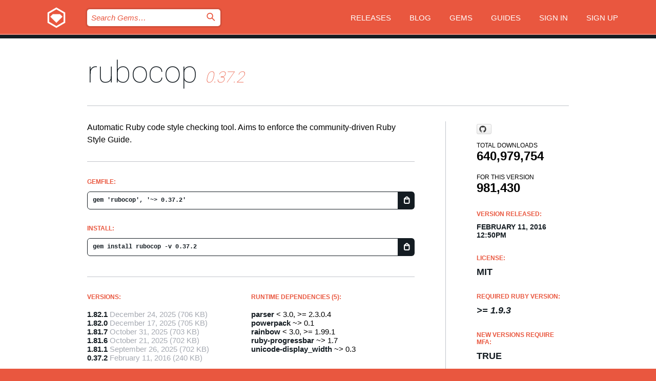

--- FILE ---
content_type: text/html; charset=utf-8
request_url: https://rubygems.org/gems/rubocop/versions/0.37.2
body_size: 5473
content:
<!DOCTYPE html>
<html lang="en">
  <head>
    <title>rubocop | RubyGems.org | your community gem host</title>
    <meta charset="UTF-8">
    <meta content="width=device-width, initial-scale=1, maximum-scale=1, user-scalable=0" name="viewport">
    <meta name="google-site-verification" content="AuesbWQ9MCDMmC1lbDlw25RJzyqWOcDYpuaCjgPxEZY" />
    <link rel="apple-touch-icon" href="/apple-touch-icons/apple-touch-icon.png" />
      <link rel="apple-touch-icon" sizes="57x57" href="/apple-touch-icons/apple-touch-icon-57x57.png" />
      <link rel="apple-touch-icon" sizes="72x72" href="/apple-touch-icons/apple-touch-icon-72x72.png" />
      <link rel="apple-touch-icon" sizes="76x76" href="/apple-touch-icons/apple-touch-icon-76x76.png" />
      <link rel="apple-touch-icon" sizes="114x114" href="/apple-touch-icons/apple-touch-icon-114x114.png" />
      <link rel="apple-touch-icon" sizes="120x120" href="/apple-touch-icons/apple-touch-icon-120x120.png" />
      <link rel="apple-touch-icon" sizes="144x144" href="/apple-touch-icons/apple-touch-icon-144x144.png" />
      <link rel="apple-touch-icon" sizes="152x152" href="/apple-touch-icons/apple-touch-icon-152x152.png" />
      <link rel="apple-touch-icon" sizes="180x180" href="/apple-touch-icons/apple-touch-icon-180x180.png" />
    <link rel="mask-icon" href="/rubygems_logo.svg" color="#e9573f">
    <link rel="fluid-icon" href="/fluid-icon.png"/>
    <link rel="search" type="application/opensearchdescription+xml" title="RubyGems.org" href="/opensearch.xml">
    <link rel="shortcut icon" href="/favicon.ico" type="image/x-icon">
    <link rel="stylesheet" href="/assets/application-fda27980.css" />
    <link href="https://fonts.gstatic.com" rel="preconnect" crossorigin>
    <link href='https://fonts.googleapis.com/css?family=Roboto:100&amp;subset=greek,latin,cyrillic,latin-ext' rel='stylesheet' type='text/css'>
    
<link rel="alternate" type="application/atom+xml" href="https://feeds.feedburner.com/gemcutter-latest" title="RubyGems.org | Latest Gems">

    <meta name="csrf-param" content="authenticity_token" />
<meta name="csrf-token" content="PWIrI96tO21XGK7sGH2cRZ1lp0Xf49qdwjGLo6Fda2QK8EqEKnVA9JXsT_LcosPsylUpPXtshaKJpV0ydwX3nw" />
      <link rel="alternate" type="application/atom+xml" title="rubocop Version Feed" href="/gems/rubocop/versions.atom" />
    <!-- canonical url -->
    <link rel="canonical" href="https://rubygems.org/gems/rubocop/versions/0.37.2" />
    <!-- alternative language versions url -->
      <link rel="alternate" hreflang="en" href="https://rubygems.org/gems/rubocop/versions/0.37.2?locale=en" />
      <link rel="alternate" hreflang="nl" href="https://rubygems.org/gems/rubocop/versions/0.37.2?locale=nl" />
      <link rel="alternate" hreflang="zh-CN" href="https://rubygems.org/gems/rubocop/versions/0.37.2?locale=zh-CN" />
      <link rel="alternate" hreflang="zh-TW" href="https://rubygems.org/gems/rubocop/versions/0.37.2?locale=zh-TW" />
      <link rel="alternate" hreflang="pt-BR" href="https://rubygems.org/gems/rubocop/versions/0.37.2?locale=pt-BR" />
      <link rel="alternate" hreflang="fr" href="https://rubygems.org/gems/rubocop/versions/0.37.2?locale=fr" />
      <link rel="alternate" hreflang="es" href="https://rubygems.org/gems/rubocop/versions/0.37.2?locale=es" />
      <link rel="alternate" hreflang="de" href="https://rubygems.org/gems/rubocop/versions/0.37.2?locale=de" />
      <link rel="alternate" hreflang="ja" href="https://rubygems.org/gems/rubocop/versions/0.37.2?locale=ja" />
    <!-- unmatched alternative language fallback -->
    <link rel="alternate" hreflang="x-default" href="https://rubygems.org/gems/rubocop/versions/0.37.2" />

    <script type="importmap" data-turbo-track="reload">{
  "imports": {
    "jquery": "/assets/jquery-15a62848.js",
    "@rails/ujs": "/assets/@rails--ujs-2089e246.js",
    "application": "/assets/application-ae34b86d.js",
    "@hotwired/turbo-rails": "/assets/turbo.min-ad2c7b86.js",
    "@hotwired/stimulus": "/assets/@hotwired--stimulus-132cbc23.js",
    "@hotwired/stimulus-loading": "/assets/stimulus-loading-1fc53fe7.js",
    "@stimulus-components/clipboard": "/assets/@stimulus-components--clipboard-d9c44ea9.js",
    "@stimulus-components/dialog": "/assets/@stimulus-components--dialog-74866932.js",
    "@stimulus-components/reveal": "/assets/@stimulus-components--reveal-77f6cb39.js",
    "@stimulus-components/checkbox-select-all": "/assets/@stimulus-components--checkbox-select-all-e7db6a97.js",
    "github-buttons": "/assets/github-buttons-3337d207.js",
    "webauthn-json": "/assets/webauthn-json-74adc0e8.js",
    "avo.custom": "/assets/avo.custom-4b185d31.js",
    "stimulus-rails-nested-form": "/assets/stimulus-rails-nested-form-3f712873.js",
    "local-time": "/assets/local-time-a331fc59.js",
    "src/oidc_api_key_role_form": "/assets/src/oidc_api_key_role_form-223a59d4.js",
    "src/pages": "/assets/src/pages-64095f36.js",
    "src/transitive_dependencies": "/assets/src/transitive_dependencies-9280dc42.js",
    "src/webauthn": "/assets/src/webauthn-a8b5ca04.js",
    "controllers/application": "/assets/controllers/application-e33ffaa8.js",
    "controllers/autocomplete_controller": "/assets/controllers/autocomplete_controller-e9f78a76.js",
    "controllers/counter_controller": "/assets/controllers/counter_controller-b739ef1d.js",
    "controllers/dialog_controller": "/assets/controllers/dialog_controller-c788489b.js",
    "controllers/dropdown_controller": "/assets/controllers/dropdown_controller-baaf189b.js",
    "controllers/dump_controller": "/assets/controllers/dump_controller-5d671745.js",
    "controllers/exclusive_checkbox_controller": "/assets/controllers/exclusive_checkbox_controller-c624394a.js",
    "controllers/gem_scope_controller": "/assets/controllers/gem_scope_controller-9c330c45.js",
    "controllers": "/assets/controllers/index-236ab973.js",
    "controllers/nav_controller": "/assets/controllers/nav_controller-8f4ea870.js",
    "controllers/onboarding_name_controller": "/assets/controllers/onboarding_name_controller-a65c65ec.js",
    "controllers/radio_reveal_controller": "/assets/controllers/radio_reveal_controller-41774e15.js",
    "controllers/recovery_controller": "/assets/controllers/recovery_controller-b051251b.js",
    "controllers/reveal_controller": "/assets/controllers/reveal_controller-a90af4d9.js",
    "controllers/reveal_search_controller": "/assets/controllers/reveal_search_controller-8dc44279.js",
    "controllers/scroll_controller": "/assets/controllers/scroll_controller-07f12b0d.js",
    "controllers/search_controller": "/assets/controllers/search_controller-79d09057.js",
    "controllers/stats_controller": "/assets/controllers/stats_controller-5bae7b7f.js"
  }
}</script>
<link rel="modulepreload" href="/assets/jquery-15a62848.js" nonce="404db6fb8a32b085221cdee9014f4595">
<link rel="modulepreload" href="/assets/@rails--ujs-2089e246.js" nonce="404db6fb8a32b085221cdee9014f4595">
<link rel="modulepreload" href="/assets/application-ae34b86d.js" nonce="404db6fb8a32b085221cdee9014f4595">
<link rel="modulepreload" href="/assets/turbo.min-ad2c7b86.js" nonce="404db6fb8a32b085221cdee9014f4595">
<link rel="modulepreload" href="/assets/@hotwired--stimulus-132cbc23.js" nonce="404db6fb8a32b085221cdee9014f4595">
<link rel="modulepreload" href="/assets/stimulus-loading-1fc53fe7.js" nonce="404db6fb8a32b085221cdee9014f4595">
<link rel="modulepreload" href="/assets/@stimulus-components--clipboard-d9c44ea9.js" nonce="404db6fb8a32b085221cdee9014f4595">
<link rel="modulepreload" href="/assets/@stimulus-components--dialog-74866932.js" nonce="404db6fb8a32b085221cdee9014f4595">
<link rel="modulepreload" href="/assets/@stimulus-components--reveal-77f6cb39.js" nonce="404db6fb8a32b085221cdee9014f4595">
<link rel="modulepreload" href="/assets/@stimulus-components--checkbox-select-all-e7db6a97.js" nonce="404db6fb8a32b085221cdee9014f4595">
<link rel="modulepreload" href="/assets/github-buttons-3337d207.js" nonce="404db6fb8a32b085221cdee9014f4595">
<link rel="modulepreload" href="/assets/webauthn-json-74adc0e8.js" nonce="404db6fb8a32b085221cdee9014f4595">
<link rel="modulepreload" href="/assets/local-time-a331fc59.js" nonce="404db6fb8a32b085221cdee9014f4595">
<link rel="modulepreload" href="/assets/src/oidc_api_key_role_form-223a59d4.js" nonce="404db6fb8a32b085221cdee9014f4595">
<link rel="modulepreload" href="/assets/src/pages-64095f36.js" nonce="404db6fb8a32b085221cdee9014f4595">
<link rel="modulepreload" href="/assets/src/transitive_dependencies-9280dc42.js" nonce="404db6fb8a32b085221cdee9014f4595">
<link rel="modulepreload" href="/assets/src/webauthn-a8b5ca04.js" nonce="404db6fb8a32b085221cdee9014f4595">
<link rel="modulepreload" href="/assets/controllers/application-e33ffaa8.js" nonce="404db6fb8a32b085221cdee9014f4595">
<link rel="modulepreload" href="/assets/controllers/autocomplete_controller-e9f78a76.js" nonce="404db6fb8a32b085221cdee9014f4595">
<link rel="modulepreload" href="/assets/controllers/counter_controller-b739ef1d.js" nonce="404db6fb8a32b085221cdee9014f4595">
<link rel="modulepreload" href="/assets/controllers/dialog_controller-c788489b.js" nonce="404db6fb8a32b085221cdee9014f4595">
<link rel="modulepreload" href="/assets/controllers/dropdown_controller-baaf189b.js" nonce="404db6fb8a32b085221cdee9014f4595">
<link rel="modulepreload" href="/assets/controllers/dump_controller-5d671745.js" nonce="404db6fb8a32b085221cdee9014f4595">
<link rel="modulepreload" href="/assets/controllers/exclusive_checkbox_controller-c624394a.js" nonce="404db6fb8a32b085221cdee9014f4595">
<link rel="modulepreload" href="/assets/controllers/gem_scope_controller-9c330c45.js" nonce="404db6fb8a32b085221cdee9014f4595">
<link rel="modulepreload" href="/assets/controllers/index-236ab973.js" nonce="404db6fb8a32b085221cdee9014f4595">
<link rel="modulepreload" href="/assets/controllers/nav_controller-8f4ea870.js" nonce="404db6fb8a32b085221cdee9014f4595">
<link rel="modulepreload" href="/assets/controllers/onboarding_name_controller-a65c65ec.js" nonce="404db6fb8a32b085221cdee9014f4595">
<link rel="modulepreload" href="/assets/controllers/radio_reveal_controller-41774e15.js" nonce="404db6fb8a32b085221cdee9014f4595">
<link rel="modulepreload" href="/assets/controllers/recovery_controller-b051251b.js" nonce="404db6fb8a32b085221cdee9014f4595">
<link rel="modulepreload" href="/assets/controllers/reveal_controller-a90af4d9.js" nonce="404db6fb8a32b085221cdee9014f4595">
<link rel="modulepreload" href="/assets/controllers/reveal_search_controller-8dc44279.js" nonce="404db6fb8a32b085221cdee9014f4595">
<link rel="modulepreload" href="/assets/controllers/scroll_controller-07f12b0d.js" nonce="404db6fb8a32b085221cdee9014f4595">
<link rel="modulepreload" href="/assets/controllers/search_controller-79d09057.js" nonce="404db6fb8a32b085221cdee9014f4595">
<link rel="modulepreload" href="/assets/controllers/stats_controller-5bae7b7f.js" nonce="404db6fb8a32b085221cdee9014f4595">
<script type="module" nonce="404db6fb8a32b085221cdee9014f4595">import "application"</script>
  </head>

  <body class="" data-controller="nav" data-nav-expanded-class="mobile-nav-is-expanded">
    <!-- Top banner -->

    <!-- Policies acknowledgment banner -->
    

    <header class="header header--interior" data-nav-target="header collapse">
      <div class="l-wrap--header">
        <a title="RubyGems" class="header__logo-wrap" data-nav-target="logo" href="/">
          <span class="header__logo" data-icon="⬡">⬢</span>
          <span class="t-hidden">RubyGems</span>
</a>        <a class="header__club-sandwich" href="#" data-action="nav#toggle focusin->nav#focus mousedown->nav#mouseDown click@window->nav#hide">
          <span class="t-hidden">Navigation menu</span>
        </a>

        <div class="header__nav-links-wrap">
          <div class="header__search-wrap" role="search">
  <form data-controller="autocomplete" data-autocomplete-selected-class="selected" action="/search" accept-charset="UTF-8" method="get">
    <input type="search" name="query" id="query" placeholder="Search Gems&hellip;" class="header__search" autocomplete="off" aria-autocomplete="list" data-autocomplete-target="query" data-action="autocomplete#suggest keydown.down-&gt;autocomplete#next keydown.up-&gt;autocomplete#prev keydown.esc-&gt;autocomplete#hide keydown.enter-&gt;autocomplete#clear click@window-&gt;autocomplete#hide focus-&gt;autocomplete#suggest blur-&gt;autocomplete#hide" data-nav-target="search" />

    <ul class="suggest-list" role="listbox" data-autocomplete-target="suggestions"></ul>

    <template id="suggestion" data-autocomplete-target="template">
      <li class="menu-item" role="option" tabindex="-1" data-autocomplete-target="item" data-action="click->autocomplete#choose mouseover->autocomplete#highlight"></li>
    </template>

    <label id="querylabel" for="query">
      <span class="t-hidden">Search Gems&hellip;</span>
</label>
    <input type="submit" value="⌕" id="search_submit" class="header__search__icon" aria-labelledby="querylabel" data-disable-with="⌕" />

</form></div>


          <nav class="header__nav-links" data-controller="dropdown">

            <a class="header__nav-link " href="https://rubygems.org/releases">Releases</a>
            <a class="header__nav-link" href="https://blog.rubygems.org">Blog</a>

              <a class="header__nav-link" href="/gems">Gems</a>

            <a class="header__nav-link" href="https://guides.rubygems.org">Guides</a>

              <a class="header__nav-link " href="/sign_in">Sign in</a>
                <a class="header__nav-link " href="/sign_up">Sign up</a>
          </nav>
        </div>
      </div>
    </header>



    <main class="main--interior" data-nav-target="collapse">
        <div class="l-wrap--b">
            <h1 class="t-display page__heading">
              <a class="t-link--black" href="/gems/rubocop">rubocop</a>

                <i class="page__subheading">0.37.2</i>
            </h1>
          
          


<div class="l-overflow">
  <div class="l-colspan--l colspan--l--has-border">
      <div class="gem__intro">
        <div id="markup" class="gem__desc">
          <p>Automatic Ruby code style checking tool.
    Aims to enforce the community-driven Ruby Style Guide.</p>
        </div>
      </div>

      <div class="gem__install">
        <h2 class="gem__ruby-version__heading t-list__heading">
          Gemfile:
          <div class="gem__code-wrap" data-controller="clipboard" data-clipboard-success-content-value="✔"><input type="text" name="gemfile_text" id="gemfile_text" value="gem &#39;rubocop&#39;, &#39;~&gt; 0.37.2&#39;" class="gem__code" readonly="readonly" data-clipboard-target="source" /><span class="gem__code__icon" title="Copy to clipboard" data-action="click-&gt;clipboard#copy" data-clipboard-target="button">=</span></div>
        </h2>
        <h2 class="gem__ruby-version__heading t-list__heading">
          install:
          <div class="gem__code-wrap" data-controller="clipboard" data-clipboard-success-content-value="✔"><input type="text" name="install_text" id="install_text" value="gem install rubocop -v 0.37.2" class="gem__code" readonly="readonly" data-clipboard-target="source" /><span class="gem__code__icon" title="Copy to clipboard" data-action="click-&gt;clipboard#copy" data-clipboard-target="button">=</span></div>
        </h2>
      </div>

      <div class="l-half--l">
        <div class="versions">
          <h3 class="t-list__heading">Versions:</h3>
          <ol class="gem__versions t-list__items">
            <li class="gem__version-wrap">
  <a class="t-list__item" href="/gems/rubocop/versions/1.82.1">1.82.1</a>
  <small class="gem__version__date">December 24, 2025</small>

  <span class="gem__version__date">(706 KB)</span>
</li>
<li class="gem__version-wrap">
  <a class="t-list__item" href="/gems/rubocop/versions/1.82.0">1.82.0</a>
  <small class="gem__version__date">December 17, 2025</small>

  <span class="gem__version__date">(705 KB)</span>
</li>
<li class="gem__version-wrap">
  <a class="t-list__item" href="/gems/rubocop/versions/1.81.7">1.81.7</a>
  <small class="gem__version__date">October 31, 2025</small>

  <span class="gem__version__date">(703 KB)</span>
</li>
<li class="gem__version-wrap">
  <a class="t-list__item" href="/gems/rubocop/versions/1.81.6">1.81.6</a>
  <small class="gem__version__date">October 21, 2025</small>

  <span class="gem__version__date">(702 KB)</span>
</li>
<li class="gem__version-wrap">
  <a class="t-list__item" href="/gems/rubocop/versions/1.81.1">1.81.1</a>
  <small class="gem__version__date">September 26, 2025</small>

  <span class="gem__version__date">(702 KB)</span>
</li>
<li class="gem__version-wrap">
  <a class="t-list__item" href="/gems/rubocop/versions/0.37.2">0.37.2</a>
  <small class="gem__version__date">February 11, 2016</small>

  <span class="gem__version__date">(240 KB)</span>
</li>

          </ol>
            <a class="gem__see-all-versions t-link--gray t-link--has-arrow" href="https://rubygems.org/gems/rubocop/versions">Show all versions (319 total)</a>
        </div>
      </div>

    <div class = "l-half--l">
        <div class="dependencies gem__dependencies" id="runtime_dependencies">
    <h3 class="t-list__heading">Runtime Dependencies (5):</h3>
    <div class="t-list__items">
          <div class="gem__requirement-wrap">
            <a class="t-list__item" href="/gems/parser"><strong>parser</strong></a>
            &lt; 3.0, &gt;= 2.3.0.4
          </div>
          <div class="gem__requirement-wrap">
            <a class="t-list__item" href="/gems/powerpack"><strong>powerpack</strong></a>
            ~&gt; 0.1
          </div>
          <div class="gem__requirement-wrap">
            <a class="t-list__item" href="/gems/rainbow"><strong>rainbow</strong></a>
            &lt; 3.0, &gt;= 1.99.1
          </div>
          <div class="gem__requirement-wrap">
            <a class="t-list__item" href="/gems/ruby-progressbar"><strong>ruby-progressbar</strong></a>
            ~&gt; 1.7
          </div>
          <div class="gem__requirement-wrap">
            <a class="t-list__item" href="/gems/unicode-display_width"><strong>unicode-display_width</strong></a>
            ~&gt; 0.3
          </div>
    </div>
  </div>

        <div class="dependencies gem__dependencies" id="development_dependencies">
    <h3 class="t-list__heading">Development Dependencies (1):</h3>
    <div class="t-list__items">
          <div class="gem__requirement-wrap">
            <a class="t-list__item" href="/gems/bundler"><strong>bundler</strong></a>
            ~&gt; 1.3
          </div>
    </div>
  </div>

        <div class="dependencies_list">
          <a class="gem__see-all-versions t-link--gray t-link--has-arrow push--s" href="/gems/rubocop/versions/0.37.2/dependencies">Show all transitive dependencies</a>
        </div>
    </div>


    <div class="gem__members">

    <h3 class="t-list__heading">Owners:</h3>
    <div class="gem__users">
      <a alt="koic_ito" title="koic_ito" href="/profiles/koic_ito"><img id="gravatar-58641" width="48" height="48" src="/users/58641/avatar.jpeg?size=48&amp;theme=light" /></a><a alt="bbatsov" title="bbatsov" href="/profiles/bbatsov"><img id="gravatar-59170" width="48" height="48" src="/users/59170/avatar.jpeg?size=48&amp;theme=light" /></a><a alt="yujinakayama" title="yujinakayama" href="/profiles/yujinakayama"><img id="gravatar-67960" width="48" height="48" src="/users/67960/avatar.jpeg?size=48&amp;theme=light" /></a><a alt="Drenmi" title="Drenmi" href="/profiles/Drenmi"><img id="gravatar-129139" width="48" height="48" src="/users/129139/avatar.jpeg?size=48&amp;theme=light" /></a>
    </div>




    <h3 class="t-list__heading">Authors:</h3>
    <ul class="t-list__items">
      <li class="t-list__item">
        <p>Bozhidar Batsov, Jonas Arvidsson, Yuji Nakayama</p>
      </li>
    </ul>

    <h3 class="t-list__heading">SHA 256 checksum:</h3>
    <div class="gem__code-wrap" data-controller="clipboard" data-clipboard-success-content-value="✔"><input type="text" name="gem_sha_256_checksum" id="gem_sha_256_checksum" value="d65255d1f072bf737cef74c0cfca50de448bd8428644fa3c4e8880698856be2a" class="gem__code" readonly="readonly" data-clipboard-target="source" /><span class="gem__code__icon" title="Copy to clipboard" data-action="click-&gt;clipboard#copy" data-clipboard-target="button">=</span></div>


</div>

    <div class="gem__navigation">
    <a class="gem__previous__version" href="/gems/rubocop/versions/0.37.1">← Previous version</a>

    <a class="gem__next__version" href="/gems/rubocop/versions/0.38.0">Next version →</a>
</div>

  </div>

  <div class="gem__aside l-col--r--pad">
    <span class="github-btn" data-user="rubocop" data-repo="rubocop" data-type="star" data-count="true" data-size="large">
  <a class="gh-btn" href="#" rel="noopener noreferrer" target="_blank">
    <span class="gh-ico" aria-hidden="true"></span>
    <span class="gh-text"></span>
  </a>
  <a class="gh-count" href="#" rel="noopener noreferrer" target="_blank" aria-hidden="true"></a>
</span>
  <div class="gem__downloads-wrap" data-href="/api/v1/downloads/rubocop-0.37.2.json">
    <h2 class="gem__downloads__heading t-text--s">
      Total downloads
      <span class="gem__downloads">640,979,754</span>
    </h2>
    <h2 class="gem__downloads__heading t-text--s">
      For this version
      <span class="gem__downloads">981,430</span>
    </h2>
  </div>

  <h2 class="gem__ruby-version__heading t-list__heading">
    Version Released:
    <span class="gem__rubygem-version-age">
      <p><time datetime="2016-02-11T12:50:57Z" data-local="time-ago">February 11, 2016 12:50pm</time></p>
    </span>
  </h2>

  <h2 class="gem__ruby-version__heading t-list__heading">
    License:
    <span class="gem__ruby-version">
      <p>MIT</p>
    </span>
  </h2>
  <h2 class="gem__ruby-version__heading t-list__heading">
    Required Ruby Version:
    <i class="gem__ruby-version">
        &gt;= 1.9.3
    </i>
  </h2>
    <h2 class="gem__ruby-version__heading t-list__heading">
      New versions require MFA:
      <span class="gem__ruby-version">
        true
      </span>
    </h2>
  <h3 class="t-list__heading">Links:</h3>
  <div class="t-list__items">
      <a rel="nofollow" class="gem__link t-list__item" id="home" href="https://github.com/rubocop/rubocop">Homepage</a>
      <a rel="nofollow" class="gem__link t-list__item" id="docs" href="https://www.rubydoc.info/gems/rubocop/0.37.2">Documentation</a>
      <a rel="nofollow" class="gem__link t-list__item" id="download" href="/downloads/rubocop-0.37.2.gem">Download</a>
    <a class="gem__link t-list__item" href="https://my.diffend.io/gems/rubocop/prev/0.37.2">Review changes</a>
    <a class="gem__link t-list__item" id="badge" href="https://badge.fury.io/rb/rubocop/install">Badge</a>
    <a class="toggler gem__link t-list__item" id="subscribe" href="/sign_in">Subscribe</a>
    <a class="gem__link t-list__item" id="rss" href="/gems/rubocop/versions.atom">RSS</a>
    <a class="gem__link t-list__item" href="mailto:support@rubygems.org?subject=Reporting Abuse on rubocop">Report abuse</a>
    <a rel="nofollow" class="gem__link t-list__item" id="reverse_dependencies" href="/gems/rubocop/reverse_dependencies">Reverse dependencies</a>
    
    
    
    
    
  </div>
</div>

</div>

        </div>
    </main>

    <footer class="footer" data-nav-target="collapse">
      <div class="l-wrap--footer">
        <div class="l-overflow">
          <div class="nav--v l-col--r--pad">
            <a class="nav--v__link--footer" href="https://status.rubygems.org">Status</a>
            <a class="nav--v__link--footer" href="https://uptime.rubygems.org">Uptime</a>
            <a class="nav--v__link--footer" href="https://github.com/rubygems/rubygems.org">Code</a>
            <a class="nav--v__link--footer" href="/pages/data">Data</a>
            <a class="nav--v__link--footer" href="/stats">Stats</a>
            <a class="nav--v__link--footer" href="https://guides.rubygems.org/contributing/">Contribute</a>
              <a class="nav--v__link--footer" href="/pages/about">About</a>
            <a class="nav--v__link--footer" href="mailto:support@rubygems.org">Help</a>
            <a class="nav--v__link--footer" href="https://guides.rubygems.org/rubygems-org-api">API</a>
            <a class="nav--v__link--footer" href="/policies">Policies</a>
            <a class="nav--v__link--footer" href="/pages/supporters">Support Us</a>
              <a class="nav--v__link--footer" href="/pages/security">Security</a>
          </div>
          <div class="l-colspan--l colspan--l--has-border">
            <div class="footer__about">
              <p>
                RubyGems.org is the Ruby community&rsquo;s gem hosting service. Instantly <a href="https://guides.rubygems.org/publishing/">publish your gems</a> and then <a href="https://guides.rubygems.org/command-reference/#gem-install">install them</a>. Use <a href="https://guides.rubygems.org/rubygems-org-api/">the API</a> to find out more about <a href="/gems">available gems</a>. <a href="https://guides.rubygems.org/contributing/">Become a contributor</a> and improve the site yourself.
              </p>
              <p>
                The RubyGems.org website and service are maintained and operated by Ruby Central’s <a href="https://rubycentral.org/open-source/">Open Source Program</a> and the RubyGems team. It is funded by the greater Ruby community through support from sponsors, members, and infrastructure donations. <b>If you build with Ruby and believe in our mission, you can join us in keeping RubyGems.org, RubyGems, and Bundler secure and sustainable for years to come by contributing <a href="/pages/supporters">here</a></b>.
              </p>
            </div>
          </div>
        </div>
      </div>
      <div class="footer__sponsors">
        <a class="footer__sponsor footer__sponsor__ruby_central" href="https://rubycentral.org/open-source/" target="_blank" rel="noopener">
          Operated by
          <span class="t-hidden">Ruby Central</span>
        </a>
        <a class="footer__sponsor footer__sponsor__dockyard" href="https://dockyard.com/ruby-on-rails-consulting" target="_blank" rel="noopener">
          Designed by
          <span class="t-hidden">DockYard</span>
        </a>
        <a class="footer__sponsor footer__sponsor__aws" href="https://aws.amazon.com/" target="_blank" rel="noopener">
          Hosted by
          <span class="t-hidden">AWS</span>
        </a>
        <a class="footer__sponsor footer__sponsor__dnsimple" href="https://dnsimple.link/resolving-rubygems" target="_blank" rel="noopener">
          Resolved with
          <span class="t-hidden">DNSimple</span>
        </a>
        <a class="footer__sponsor footer__sponsor__datadog" href="https://www.datadoghq.com/" target="_blank" rel="noopener">
          Monitored by
          <span class="t-hidden">Datadog</span>
        </a>
        <a class="footer__sponsor footer__sponsor__fastly" href="https://www.fastly.com/customers/ruby-central" target="_blank" rel="noopener">
          Gems served by
          <span class="t-hidden">Fastly</span>
        </a>
        <a class="footer__sponsor footer__sponsor__honeybadger" href="https://www.honeybadger.io/" target="_blank" rel="noopener">
          Monitored by
          <span class="t-hidden">Honeybadger</span>
        </a>
        <a class="footer__sponsor footer__sponsor__mend" href="https://mend.io/" target="_blank" rel="noopener">
          Secured by
          <span class="t-hidden">Mend.io</span>
        </a>
      </div>
      <div class="footer__language_selector">
          <div class="footer__language">
            <a class="nav--v__link--footer" href="/gems/rubocop/versions/0.37.2?locale=en">English</a>
          </div>
          <div class="footer__language">
            <a class="nav--v__link--footer" href="/gems/rubocop/versions/0.37.2?locale=nl">Nederlands</a>
          </div>
          <div class="footer__language">
            <a class="nav--v__link--footer" href="/gems/rubocop/versions/0.37.2?locale=zh-CN">简体中文</a>
          </div>
          <div class="footer__language">
            <a class="nav--v__link--footer" href="/gems/rubocop/versions/0.37.2?locale=zh-TW">正體中文</a>
          </div>
          <div class="footer__language">
            <a class="nav--v__link--footer" href="/gems/rubocop/versions/0.37.2?locale=pt-BR">Português do Brasil</a>
          </div>
          <div class="footer__language">
            <a class="nav--v__link--footer" href="/gems/rubocop/versions/0.37.2?locale=fr">Français</a>
          </div>
          <div class="footer__language">
            <a class="nav--v__link--footer" href="/gems/rubocop/versions/0.37.2?locale=es">Español</a>
          </div>
          <div class="footer__language">
            <a class="nav--v__link--footer" href="/gems/rubocop/versions/0.37.2?locale=de">Deutsch</a>
          </div>
          <div class="footer__language">
            <a class="nav--v__link--footer" href="/gems/rubocop/versions/0.37.2?locale=ja">日本語</a>
          </div>
      </div>
    </footer>
    
    <script type="text/javascript" defer src="https://www.fastly-insights.com/insights.js?k=3e63c3cd-fc37-4b19-80b9-65ce64af060a"></script>
  </body>
</html>
